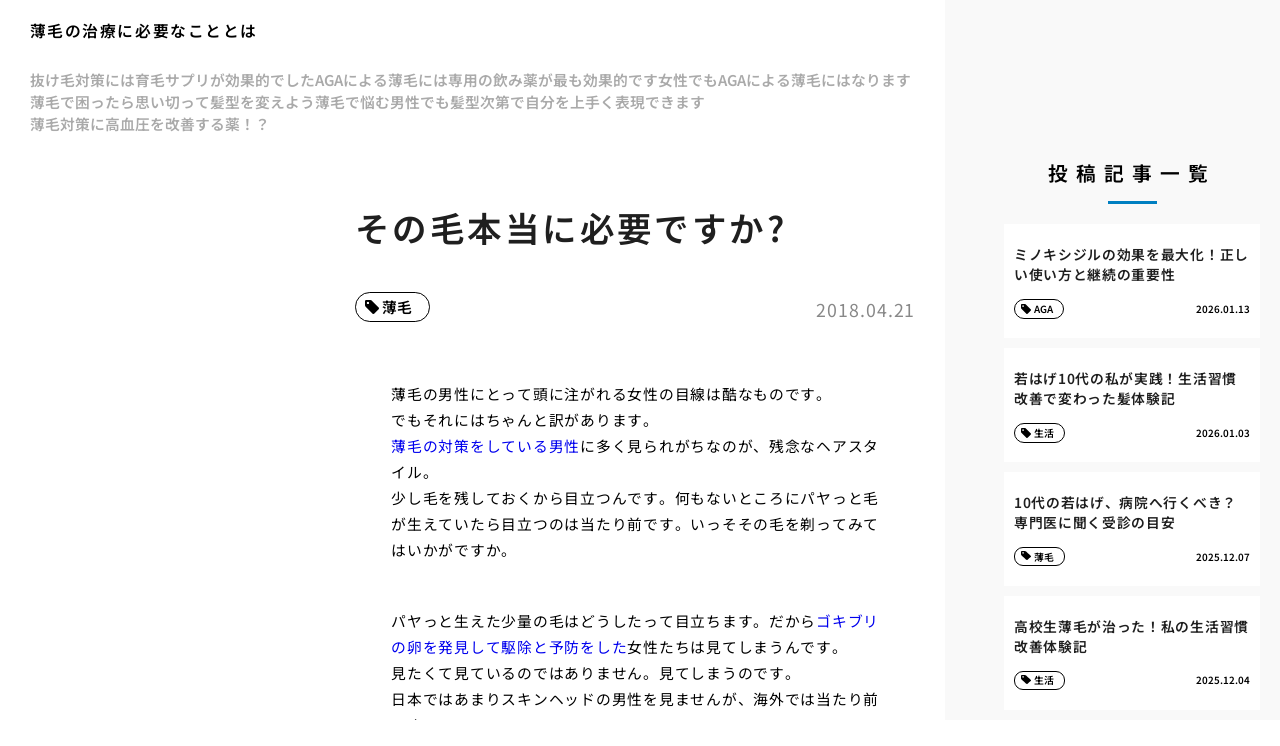

--- FILE ---
content_type: text/html; charset=UTF-8
request_url: http://hatumou.yokohama/hontonihitsuyo/
body_size: 12974
content:
<!doctype html>
<html lang="ja">
<head>
  <meta charset="utf-8">
  <meta name="viewport" content="width=device-width, initial-scale=1, viewport-fit=cover">
  <meta name="format-detection" content="telephone=no">
  <title>その毛本当に必要ですか? | 薄毛の治療に必要なこととは</title>
      <meta name="description" content="薄毛の男性にとって頭に注がれる女性の目線は酷なものです。 でもそれにはちゃんと訳があります。 薄毛の対策をしている男性に多く見られがちなのが、残念なヘアスタイル。 少し毛を残しておくから目立つんです。何もないところにパヤ...">
  <meta name='robots' content='max-image-preview:large' />
<link rel="alternate" title="oEmbed (JSON)" type="application/json+oembed" href="https://hatumou.yokohama/wp-json/oembed/1.0/embed?url=https%3A%2F%2Fhatumou.yokohama%2Fhontonihitsuyo%2F" />
<link rel="alternate" title="oEmbed (XML)" type="text/xml+oembed" href="https://hatumou.yokohama/wp-json/oembed/1.0/embed?url=https%3A%2F%2Fhatumou.yokohama%2Fhontonihitsuyo%2F&#038;format=xml" />
<style id='wp-img-auto-sizes-contain-inline-css' type='text/css'>
img:is([sizes=auto i],[sizes^="auto," i]){contain-intrinsic-size:3000px 1500px}
/*# sourceURL=wp-img-auto-sizes-contain-inline-css */
</style>
<style id='classic-theme-styles-inline-css' type='text/css'>
/*! This file is auto-generated */
.wp-block-button__link{color:#fff;background-color:#32373c;border-radius:9999px;box-shadow:none;text-decoration:none;padding:calc(.667em + 2px) calc(1.333em + 2px);font-size:1.125em}.wp-block-file__button{background:#32373c;color:#fff;text-decoration:none}
/*# sourceURL=/wp-includes/css/classic-themes.min.css */
</style>
<link rel='stylesheet' id='style-css' href='http://hatumou.yokohama/wp-content/themes/various-satellites/style.css?ver=1.0.5' type='text/css' media='all' />
<link rel='stylesheet' id='custom-css' href='http://hatumou.yokohama/wp-content/themes/various-satellites/skin/i/style.css?ver=1.0.5' type='text/css' media='all' />
<script type="text/javascript" src="http://hatumou.yokohama/wp-includes/js/jquery/jquery.min.js?ver=3.7.1" id="jquery-core-js"></script>
<script type="text/javascript" src="http://hatumou.yokohama/wp-includes/js/jquery/jquery-migrate.min.js?ver=3.4.1" id="jquery-migrate-js"></script>
<link rel="https://api.w.org/" href="https://hatumou.yokohama/wp-json/" /><link rel="alternate" title="JSON" type="application/json" href="https://hatumou.yokohama/wp-json/wp/v2/posts/207" /><link rel="canonical" href="https://hatumou.yokohama/hontonihitsuyo/" />
<script type="application/ld+json">{
    "@context": "https:\/\/schema.org",
    "@type": "Article",
    "mainEntityOfPage": {
        "@type": "WebPage",
        "@id": "https:\/\/hatumou.yokohama\/hontonihitsuyo\/"
    },
    "headline": "その毛本当に必要ですか? | 薄毛の治療に必要なこととは",
    "description": "薄毛の男性にとって頭に注がれる女性の目線は酷なものです。 でもそれにはちゃんと訳があります。 薄毛の対策をしている男性に多く見られがちなのが、残念なヘアスタイル。 少し毛を残しておくから目立つんです。何もないところにパヤ...",
    "datePublished": "2018-04-21T16:04:34+09:00",
    "dateModified": "2025-10-30T10:17:08+09:00",
    "image": "",
    "publisher": {
        "@type": "Organization",
        "name": "薄毛の治療に必要なこととは",
        "url": "https:\/\/hatumou.yokohama"
    },
    "author": {
        "@type": "Person",
        "name": "yoshi"
    }
}</script><style id='global-styles-inline-css' type='text/css'>
:root{--wp--preset--aspect-ratio--square: 1;--wp--preset--aspect-ratio--4-3: 4/3;--wp--preset--aspect-ratio--3-4: 3/4;--wp--preset--aspect-ratio--3-2: 3/2;--wp--preset--aspect-ratio--2-3: 2/3;--wp--preset--aspect-ratio--16-9: 16/9;--wp--preset--aspect-ratio--9-16: 9/16;--wp--preset--color--black: #000000;--wp--preset--color--cyan-bluish-gray: #abb8c3;--wp--preset--color--white: #ffffff;--wp--preset--color--pale-pink: #f78da7;--wp--preset--color--vivid-red: #cf2e2e;--wp--preset--color--luminous-vivid-orange: #ff6900;--wp--preset--color--luminous-vivid-amber: #fcb900;--wp--preset--color--light-green-cyan: #7bdcb5;--wp--preset--color--vivid-green-cyan: #00d084;--wp--preset--color--pale-cyan-blue: #8ed1fc;--wp--preset--color--vivid-cyan-blue: #0693e3;--wp--preset--color--vivid-purple: #9b51e0;--wp--preset--gradient--vivid-cyan-blue-to-vivid-purple: linear-gradient(135deg,rgb(6,147,227) 0%,rgb(155,81,224) 100%);--wp--preset--gradient--light-green-cyan-to-vivid-green-cyan: linear-gradient(135deg,rgb(122,220,180) 0%,rgb(0,208,130) 100%);--wp--preset--gradient--luminous-vivid-amber-to-luminous-vivid-orange: linear-gradient(135deg,rgb(252,185,0) 0%,rgb(255,105,0) 100%);--wp--preset--gradient--luminous-vivid-orange-to-vivid-red: linear-gradient(135deg,rgb(255,105,0) 0%,rgb(207,46,46) 100%);--wp--preset--gradient--very-light-gray-to-cyan-bluish-gray: linear-gradient(135deg,rgb(238,238,238) 0%,rgb(169,184,195) 100%);--wp--preset--gradient--cool-to-warm-spectrum: linear-gradient(135deg,rgb(74,234,220) 0%,rgb(151,120,209) 20%,rgb(207,42,186) 40%,rgb(238,44,130) 60%,rgb(251,105,98) 80%,rgb(254,248,76) 100%);--wp--preset--gradient--blush-light-purple: linear-gradient(135deg,rgb(255,206,236) 0%,rgb(152,150,240) 100%);--wp--preset--gradient--blush-bordeaux: linear-gradient(135deg,rgb(254,205,165) 0%,rgb(254,45,45) 50%,rgb(107,0,62) 100%);--wp--preset--gradient--luminous-dusk: linear-gradient(135deg,rgb(255,203,112) 0%,rgb(199,81,192) 50%,rgb(65,88,208) 100%);--wp--preset--gradient--pale-ocean: linear-gradient(135deg,rgb(255,245,203) 0%,rgb(182,227,212) 50%,rgb(51,167,181) 100%);--wp--preset--gradient--electric-grass: linear-gradient(135deg,rgb(202,248,128) 0%,rgb(113,206,126) 100%);--wp--preset--gradient--midnight: linear-gradient(135deg,rgb(2,3,129) 0%,rgb(40,116,252) 100%);--wp--preset--font-size--small: 13px;--wp--preset--font-size--medium: 20px;--wp--preset--font-size--large: 36px;--wp--preset--font-size--x-large: 42px;--wp--preset--spacing--20: 0.44rem;--wp--preset--spacing--30: 0.67rem;--wp--preset--spacing--40: 1rem;--wp--preset--spacing--50: 1.5rem;--wp--preset--spacing--60: 2.25rem;--wp--preset--spacing--70: 3.38rem;--wp--preset--spacing--80: 5.06rem;--wp--preset--shadow--natural: 6px 6px 9px rgba(0, 0, 0, 0.2);--wp--preset--shadow--deep: 12px 12px 50px rgba(0, 0, 0, 0.4);--wp--preset--shadow--sharp: 6px 6px 0px rgba(0, 0, 0, 0.2);--wp--preset--shadow--outlined: 6px 6px 0px -3px rgb(255, 255, 255), 6px 6px rgb(0, 0, 0);--wp--preset--shadow--crisp: 6px 6px 0px rgb(0, 0, 0);}:where(.is-layout-flex){gap: 0.5em;}:where(.is-layout-grid){gap: 0.5em;}body .is-layout-flex{display: flex;}.is-layout-flex{flex-wrap: wrap;align-items: center;}.is-layout-flex > :is(*, div){margin: 0;}body .is-layout-grid{display: grid;}.is-layout-grid > :is(*, div){margin: 0;}:where(.wp-block-columns.is-layout-flex){gap: 2em;}:where(.wp-block-columns.is-layout-grid){gap: 2em;}:where(.wp-block-post-template.is-layout-flex){gap: 1.25em;}:where(.wp-block-post-template.is-layout-grid){gap: 1.25em;}.has-black-color{color: var(--wp--preset--color--black) !important;}.has-cyan-bluish-gray-color{color: var(--wp--preset--color--cyan-bluish-gray) !important;}.has-white-color{color: var(--wp--preset--color--white) !important;}.has-pale-pink-color{color: var(--wp--preset--color--pale-pink) !important;}.has-vivid-red-color{color: var(--wp--preset--color--vivid-red) !important;}.has-luminous-vivid-orange-color{color: var(--wp--preset--color--luminous-vivid-orange) !important;}.has-luminous-vivid-amber-color{color: var(--wp--preset--color--luminous-vivid-amber) !important;}.has-light-green-cyan-color{color: var(--wp--preset--color--light-green-cyan) !important;}.has-vivid-green-cyan-color{color: var(--wp--preset--color--vivid-green-cyan) !important;}.has-pale-cyan-blue-color{color: var(--wp--preset--color--pale-cyan-blue) !important;}.has-vivid-cyan-blue-color{color: var(--wp--preset--color--vivid-cyan-blue) !important;}.has-vivid-purple-color{color: var(--wp--preset--color--vivid-purple) !important;}.has-black-background-color{background-color: var(--wp--preset--color--black) !important;}.has-cyan-bluish-gray-background-color{background-color: var(--wp--preset--color--cyan-bluish-gray) !important;}.has-white-background-color{background-color: var(--wp--preset--color--white) !important;}.has-pale-pink-background-color{background-color: var(--wp--preset--color--pale-pink) !important;}.has-vivid-red-background-color{background-color: var(--wp--preset--color--vivid-red) !important;}.has-luminous-vivid-orange-background-color{background-color: var(--wp--preset--color--luminous-vivid-orange) !important;}.has-luminous-vivid-amber-background-color{background-color: var(--wp--preset--color--luminous-vivid-amber) !important;}.has-light-green-cyan-background-color{background-color: var(--wp--preset--color--light-green-cyan) !important;}.has-vivid-green-cyan-background-color{background-color: var(--wp--preset--color--vivid-green-cyan) !important;}.has-pale-cyan-blue-background-color{background-color: var(--wp--preset--color--pale-cyan-blue) !important;}.has-vivid-cyan-blue-background-color{background-color: var(--wp--preset--color--vivid-cyan-blue) !important;}.has-vivid-purple-background-color{background-color: var(--wp--preset--color--vivid-purple) !important;}.has-black-border-color{border-color: var(--wp--preset--color--black) !important;}.has-cyan-bluish-gray-border-color{border-color: var(--wp--preset--color--cyan-bluish-gray) !important;}.has-white-border-color{border-color: var(--wp--preset--color--white) !important;}.has-pale-pink-border-color{border-color: var(--wp--preset--color--pale-pink) !important;}.has-vivid-red-border-color{border-color: var(--wp--preset--color--vivid-red) !important;}.has-luminous-vivid-orange-border-color{border-color: var(--wp--preset--color--luminous-vivid-orange) !important;}.has-luminous-vivid-amber-border-color{border-color: var(--wp--preset--color--luminous-vivid-amber) !important;}.has-light-green-cyan-border-color{border-color: var(--wp--preset--color--light-green-cyan) !important;}.has-vivid-green-cyan-border-color{border-color: var(--wp--preset--color--vivid-green-cyan) !important;}.has-pale-cyan-blue-border-color{border-color: var(--wp--preset--color--pale-cyan-blue) !important;}.has-vivid-cyan-blue-border-color{border-color: var(--wp--preset--color--vivid-cyan-blue) !important;}.has-vivid-purple-border-color{border-color: var(--wp--preset--color--vivid-purple) !important;}.has-vivid-cyan-blue-to-vivid-purple-gradient-background{background: var(--wp--preset--gradient--vivid-cyan-blue-to-vivid-purple) !important;}.has-light-green-cyan-to-vivid-green-cyan-gradient-background{background: var(--wp--preset--gradient--light-green-cyan-to-vivid-green-cyan) !important;}.has-luminous-vivid-amber-to-luminous-vivid-orange-gradient-background{background: var(--wp--preset--gradient--luminous-vivid-amber-to-luminous-vivid-orange) !important;}.has-luminous-vivid-orange-to-vivid-red-gradient-background{background: var(--wp--preset--gradient--luminous-vivid-orange-to-vivid-red) !important;}.has-very-light-gray-to-cyan-bluish-gray-gradient-background{background: var(--wp--preset--gradient--very-light-gray-to-cyan-bluish-gray) !important;}.has-cool-to-warm-spectrum-gradient-background{background: var(--wp--preset--gradient--cool-to-warm-spectrum) !important;}.has-blush-light-purple-gradient-background{background: var(--wp--preset--gradient--blush-light-purple) !important;}.has-blush-bordeaux-gradient-background{background: var(--wp--preset--gradient--blush-bordeaux) !important;}.has-luminous-dusk-gradient-background{background: var(--wp--preset--gradient--luminous-dusk) !important;}.has-pale-ocean-gradient-background{background: var(--wp--preset--gradient--pale-ocean) !important;}.has-electric-grass-gradient-background{background: var(--wp--preset--gradient--electric-grass) !important;}.has-midnight-gradient-background{background: var(--wp--preset--gradient--midnight) !important;}.has-small-font-size{font-size: var(--wp--preset--font-size--small) !important;}.has-medium-font-size{font-size: var(--wp--preset--font-size--medium) !important;}.has-large-font-size{font-size: var(--wp--preset--font-size--large) !important;}.has-x-large-font-size{font-size: var(--wp--preset--font-size--x-large) !important;}
/*# sourceURL=global-styles-inline-css */
</style>
</head>
<body>
<div class="wrapper">
<div class="block1">
  <header class="header">
    <h1 class="header-h1">薄毛の治療に必要なこととは</h1>      <button type="button" class="header-button" id="headerBtn"></button>
              <div class="header-menu" id="headerMenu">
          <button type="button" id="headerClose"></button>
          <nav class="menu-menu-1-container"><ul><li id="menu-item-452" class="menu-item menu-item-type-post_type menu-item-object-page menu-item-home menu-item-452"><a href="https://hatumou.yokohama/">抜け毛対策には育毛サプリが効果的でした</a></li>
<li id="menu-item-453" class="menu-item menu-item-type-post_type menu-item-object-page menu-item-453"><a href="https://hatumou.yokohama/k-nomigusuri/">AGAによる薄毛には専用の飲み薬が最も効果的です</a></li>
<li id="menu-item-454" class="menu-item menu-item-type-post_type menu-item-object-page menu-item-454"><a href="https://hatumou.yokohama/k-josei/">女性でもAGAによる薄毛にはなります</a></li>
<li id="menu-item-455" class="menu-item menu-item-type-post_type menu-item-object-page menu-item-455"><a href="https://hatumou.yokohama/k-kamigata/">薄毛で困ったら思い切って髪型を変えよう</a></li>
<li id="menu-item-456" class="menu-item menu-item-type-post_type menu-item-object-page menu-item-456"><a href="https://hatumou.yokohama/k-usuge-2/">薄毛で悩む男性でも髪型次第で自分を上手く表現できます</a></li>
<li id="menu-item-457" class="menu-item menu-item-type-post_type menu-item-object-page menu-item-457"><a href="https://hatumou.yokohama/k-usuge-3/">薄毛対策に高血圧を改善する薬！？</a></li>
</ul></nav>        </div>
        </header>
  </div>

<div class="block2">
    <main class="main">
    <article class="post">
  
    <div class="post-title">その毛本当に必要ですか?</div>

          <div class="post-meta">
        <time class="post-time">2018.04.21</time>
                  <ul class="post-category">
                          <li><a href="https://hatumou.yokohama/category/thinning-hair/">薄毛</a></li>
                      </ul>
              </div>
    
    <div class="post-content">
      <p>薄毛の男性にとって頭に注がれる女性の目線は酷なものです。<br />
でもそれにはちゃんと訳があります。<br />
<a href="http://www.kato-aga-clinic.com/2015/" rel="noopener" target="_blank">薄毛の対策をしている男性</a>に多く見られがちなのが、残念なヘアスタイル。<br />
少し毛を残しておくから目立つんです。何もないところにパヤっと毛が生えていたら目立つのは当たり前です。いっそその毛を剃ってみてはいかがですか。</p>
<p>&nbsp;</p>
<p>パヤっと生えた少量の毛はどうしたって目立ちます。だから<a href="https://kujo-maru.com/cockroach/10-places-find/" target="_blank" rel="noopener"><span data-sheets-root="1">ゴキブリの卵を発見して駆除と予防をした</span></a>女性たちは見てしまうんです。<br />
見たくて見ているのではありません。見てしまうのです。<br />
日本ではあまりスキンヘッドの男性を見ませんが、海外では当たり前です。<br />
フランスではハゲ(スキンヘッド)男性が人気なのは有名ですよね。私もそれには同感です。</p>
<p>&nbsp;</p>
<p>むしろスキンヘッドの男性からは男らしいワイルドさを感じます。私の周りの女子達でも結構スキンヘッドって人気だったりします。ひげが生えた人ならなおさらかっこいいですね。<br />
高いお金を払って育毛するのも、効果の得られない育毛シャンプーを使うのも今日で終わりにしてみませんか。悩みの種の産毛、手放してみませんか。</p>
    </div>
  </article>  </main>

      <aside class="sidebar">
          </aside>
  </div>  <div class="side2">
      <div class="recents">
    <h3 class="recents-title sidebar-title">投稿記事一覧</h3>
    <div class="recents-item" id="recents">
              <a href="https://hatumou.yokohama/uuw7f/">
          <h4 class="recents-item-title">ミノキシジルの効果を最大化！正しい使い方と継続の重要性</h4>
          <div class="recents-item-meta">
            <time>2026.01.13</time>
                          <small>AGA</small>
                      </div>
        </a>
              <a href="https://hatumou.yokohama/u5nja/">
          <h4 class="recents-item-title">若はげ10代の私が実践！生活習慣改善で変わった髪体験記</h4>
          <div class="recents-item-meta">
            <time>2026.01.03</time>
                          <small>生活</small>
                      </div>
        </a>
              <a href="https://hatumou.yokohama/o0hhm/">
          <h4 class="recents-item-title">10代の若はげ、病院へ行くべき？専門医に聞く受診の目安</h4>
          <div class="recents-item-meta">
            <time>2025.12.07</time>
                          <small>薄毛</small>
                      </div>
        </a>
              <a href="https://hatumou.yokohama/vv2c5/">
          <h4 class="recents-item-title">高校生薄毛が治った！私の生活習慣改善体験記</h4>
          <div class="recents-item-meta">
            <time>2025.12.04</time>
                          <small>生活</small>
                      </div>
        </a>
              <a href="https://hatumou.yokohama/jmky0/">
          <h4 class="recents-item-title">10代の若はげ、その原因と早期対策の重要性</h4>
          <div class="recents-item-meta">
            <time>2025.11.24</time>
                          <small>薄毛</small>
                      </div>
        </a>
              <a href="https://hatumou.yokohama/445ek/">
          <h4 class="recents-item-title">高校生の薄毛、治ったと実感！親がすべきサポートと声かけ</h4>
          <div class="recents-item-meta">
            <time>2025.11.24</time>
                          <small>薄毛</small>
                      </div>
        </a>
              <a href="https://hatumou.yokohama/nf0po/">
          <h4 class="recents-item-title">10代の若はげ、親が知っておくべきこと</h4>
          <div class="recents-item-meta">
            <time>2025.11.23</time>
                          <small>知識</small>
                      </div>
        </a>
              <a href="https://hatumou.yokohama/mp5ap/">
          <h4 class="recents-item-title">高校生薄毛が治った！専門医が語る治療の可能性</h4>
          <div class="recents-item-meta">
            <time>2025.11.18</time>
                          <small>薄毛</small>
                      </div>
        </a>
              <a href="https://hatumou.yokohama/enthh2/">
          <h4 class="recents-item-title">高校生薄毛は治る！原因解明から効果的な対策まで徹底解説</h4>
          <div class="recents-item-meta">
            <time>2025.11.08</time>
                          <small>薄毛</small>
                      </div>
        </a>
              <a href="https://hatumou.yokohama/rsq8d/">
          <h4 class="recents-item-title">AGA治療、いつから始めるべき？皮膚科での早期相談の重要性</h4>
          <div class="recents-item-meta">
            <time>2025.10.27</time>
                          <small>AGA</small>
                      </div>
        </a>
              <a href="https://hatumou.yokohama/vzzi7/">
          <h4 class="recents-item-title">抜け毛が増えたら疑うべき病気</h4>
          <div class="recents-item-meta">
            <time>2025.10.20</time>
                          <small>抜け毛</small>
                      </div>
        </a>
              <a href="https://hatumou.yokohama/qusm5/">
          <h4 class="recents-item-title">薄毛治療の口コミから見えた真実</h4>
          <div class="recents-item-meta">
            <time>2025.10.14</time>
                          <small>薄毛</small>
                      </div>
        </a>
              <a href="https://hatumou.yokohama/au9lw/">
          <h4 class="recents-item-title">抜け毛から学ぶ体の危険信号</h4>
          <div class="recents-item-meta">
            <time>2025.10.09</time>
                          <small>抜け毛</small>
                      </div>
        </a>
              <a href="https://hatumou.yokohama/az1ii/">
          <h4 class="recents-item-title">抜け毛と病気の意外な関係性</h4>
          <div class="recents-item-meta">
            <time>2025.10.09</time>
                          <small>知識</small>
                      </div>
        </a>
              <a href="https://hatumou.yokohama/d6jzx/">
          <h4 class="recents-item-title">抜け毛の裏に潜む意外な病気</h4>
          <div class="recents-item-meta">
            <time>2025.10.03</time>
                          <small>抜け毛</small>
                      </div>
        </a>
              <a href="https://hatumou.yokohama/770i8/">
          <h4 class="recents-item-title">皮膚科でAGA治療に挑んだ私の体験</h4>
          <div class="recents-item-meta">
            <time>2025.09.25</time>
                          <small>AGA</small>
                      </div>
        </a>
              <a href="https://hatumou.yokohama/e4the/">
          <h4 class="recents-item-title">オンライン皮膚科でのAGA治療実情</h4>
          <div class="recents-item-meta">
            <time>2025.09.24</time>
                          <small>AGA</small>
                      </div>
        </a>
              <a href="https://hatumou.yokohama/n9tmt/">
          <h4 class="recents-item-title">抜け毛が示す体の異変</h4>
          <div class="recents-item-meta">
            <time>2025.09.23</time>
                          <small>抜け毛</small>
                      </div>
        </a>
              <a href="https://hatumou.yokohama/67hff34/">
          <h4 class="recents-item-title">顎関節症の悩み何科へ行くべきか私の体験談</h4>
          <div class="recents-item-meta">
            <time>2025.09.21</time>
                          <small>未分類</small>
                      </div>
        </a>
              <a href="https://hatumou.yokohama/gmkmv8/">
          <h4 class="recents-item-title">薄毛のサインと病気の関連性</h4>
          <div class="recents-item-meta">
            <time>2025.09.13</time>
                          <small>薄毛</small>
                      </div>
        </a>
              <a href="https://hatumou.yokohama/58yjq/">
          <h4 class="recents-item-title">薄毛治療のリアルな声を知る</h4>
          <div class="recents-item-meta">
            <time>2025.09.02</time>
                          <small>薄毛</small>
                      </div>
        </a>
              <a href="https://hatumou.yokohama/s80cr/">
          <h4 class="recents-item-title">抜け毛と病気の真実</h4>
          <div class="recents-item-meta">
            <time>2025.08.28</time>
                          <small>知識</small>
                      </div>
        </a>
              <a href="https://hatumou.yokohama/ub5s4/">
          <h4 class="recents-item-title">抜け毛が訴える病気のサインを読み解く</h4>
          <div class="recents-item-meta">
            <time>2025.08.17</time>
                          <small>知識</small>
                      </div>
        </a>
              <a href="https://hatumou.yokohama/wdn-gvy/">
          <h4 class="recents-item-title">AGAの初期症状、抜け方のサインを見逃さない</h4>
          <div class="recents-item-meta">
            <time>2025.04.20</time>
                          <small>AGA</small>
                      </div>
        </a>
              <a href="https://hatumou.yokohama/bbhxyb/">
          <h4 class="recents-item-title">こめかみ薄毛の主な原因、AGAとそれ以外の可能性</h4>
          <div class="recents-item-meta">
            <time>2025.04.10</time>
                          <small>抜け毛</small>
                      </div>
        </a>
              <a href="https://hatumou.yokohama/olojyq/">
          <h4 class="recents-item-title">AGAとは何か？その基本的な知識を解説</h4>
          <div class="recents-item-meta">
            <time>2025.01.26</time>
                          <small>かつら</small>
                      </div>
        </a>
              <a href="https://hatumou.yokohama/ve-eenq/">
          <h4 class="recents-item-title">女性の薄毛と遺伝の関係は本当にあるの？</h4>
          <div class="recents-item-meta">
            <time>2025.01.12</time>
                          <small>AGA</small>
                      </div>
        </a>
              <a href="https://hatumou.yokohama/cmrydni/">
          <h4 class="recents-item-title">薄毛が気になるなら坊主？メリットとデメリット</h4>
          <div class="recents-item-meta">
            <time>2024.12.17</time>
                          <small>かつら</small>
                      </div>
        </a>
              <a href="https://hatumou.yokohama/vbsx-bn/">
          <h4 class="recents-item-title">１０代のハゲ、考えられる原因とAGAの可能性</h4>
          <div class="recents-item-meta">
            <time>2024.12.09</time>
                          <small>かつら</small>
                      </div>
        </a>
              <a href="https://hatumou.yokohama/aoqabk/">
          <h4 class="recents-item-title">ノコギリヤシは女性の薄毛にも効果がある？</h4>
          <div class="recents-item-meta">
            <time>2024.12.08</time>
                          <small>AGA</small>
                      </div>
        </a>
              <a href="https://hatumou.yokohama/oedgdg/">
          <h4 class="recents-item-title">頭頂部の薄毛、隠すよりも活かすかっこいい髪型とは</h4>
          <div class="recents-item-meta">
            <time>2024.11.20</time>
                          <small>抜け毛</small>
                      </div>
        </a>
              <a href="https://hatumou.yokohama/xnbq-ow/">
          <h4 class="recents-item-title">女性薄毛治療薬の費用、保険適用と自由診療</h4>
          <div class="recents-item-meta">
            <time>2024.11.15</time>
                          <small>AGA</small>
                      </div>
        </a>
              <a href="https://hatumou.yokohama/vi-odbf/">
          <h4 class="recents-item-title">肌のハリとツヤに関わる代表的な成長因子</h4>
          <div class="recents-item-meta">
            <time>2024.11.08</time>
                          <small>抜け毛</small>
                      </div>
        </a>
              <a href="https://hatumou.yokohama/lhlfgsn/">
          <h4 class="recents-item-title">アルコールとAGA治療薬、併用しても大丈夫？</h4>
          <div class="recents-item-meta">
            <time>2024.08.28</time>
                          <small>抜け毛</small>
                      </div>
        </a>
              <a href="https://hatumou.yokohama/ueytg-f/">
          <h4 class="recents-item-title">気にしすぎていた私、薄毛ストレスから解放された体験</h4>
          <div class="recents-item-meta">
            <time>2024.08.17</time>
                          <small>AGA</small>
                      </div>
        </a>
              <a href="https://hatumou.yokohama/se-bvvp/">
          <h4 class="recents-item-title">１０代でハゲる？若年性脱毛症の原因とは</h4>
          <div class="recents-item-meta">
            <time>2024.05.31</time>
                          <small>円形脱毛症</small>
                      </div>
        </a>
              <a href="https://hatumou.yokohama/kkh-uoy/">
          <h4 class="recents-item-title">Ｍ字はげにツーブロックは似合う？選び方のコツ</h4>
          <div class="recents-item-meta">
            <time>2024.05.20</time>
                          <small>AGA</small>
                      </div>
        </a>
              <a href="https://hatumou.yokohama/e-ucnla/">
          <h4 class="recents-item-title">AGAは女性にも起こる？FAGAとの関連性</h4>
          <div class="recents-item-meta">
            <time>2024.05.09</time>
                          <small>円形脱毛症</small>
                      </div>
        </a>
              <a href="https://hatumou.yokohama/vknk-nd/">
          <h4 class="recents-item-title">ツーブロックでＭ字はげを隠すスタイリングのコツ</h4>
          <div class="recents-item-meta">
            <time>2024.05.03</time>
                          <small>円形脱毛症</small>
                      </div>
        </a>
              <a href="https://hatumou.yokohama/c-nbkou/">
          <h4 class="recents-item-title">髪の悩みと成長因子、薄毛治療への応用</h4>
          <div class="recents-item-meta">
            <time>2024.04.13</time>
                          <small>薄毛</small>
                      </div>
        </a>
              <a href="https://hatumou.yokohama/lnwk-rz/">
          <h4 class="recents-item-title">美容クリニックでの成長因子導入、その方法と期待</h4>
          <div class="recents-item-meta">
            <time>2024.03.11</time>
                          <small>抜け毛</small>
                      </div>
        </a>
              <a href="https://hatumou.yokohama/wajxan/">
          <h4 class="recents-item-title">AGAクリニックの費用、安いだけで選んで大丈夫？</h4>
          <div class="recents-item-meta">
            <time>2024.02.08</time>
                          <small>薄毛</small>
                      </div>
        </a>
              <a href="https://hatumou.yokohama/fnzex-h/">
          <h4 class="recents-item-title">再生医療の鍵を握る？成長因子の驚くべき可能性</h4>
          <div class="recents-item-meta">
            <time>2023.10.03</time>
                          <small>円形脱毛症</small>
                      </div>
        </a>
              <a href="https://hatumou.yokohama/ekxnj-i/">
          <h4 class="recents-item-title">成長因子は安全？知っておきたいリスクと副作用</h4>
          <div class="recents-item-meta">
            <time>2023.09.22</time>
                          <small>AGA</small>
                      </div>
        </a>
              <a href="https://hatumou.yokohama/qvdzbnx/">
          <h4 class="recents-item-title">AGA飲み薬は女性も飲める？禁忌と注意点</h4>
          <div class="recents-item-meta">
            <time>2023.09.05</time>
                          <small>薄毛</small>
                      </div>
        </a>
              <a href="https://hatumou.yokohama/h-vttvz/">
          <h4 class="recents-item-title">「酒は百薬の長」は髪にも？適量なら薄毛予防になるのか</h4>
          <div class="recents-item-meta">
            <time>2023.09.04</time>
                          <small>AGA</small>
                      </div>
        </a>
              <a href="https://hatumou.yokohama/f-hfiqy/">
          <h4 class="recents-item-title">１０代の薄毛治療、どんな方法がある？</h4>
          <div class="recents-item-meta">
            <time>2023.08.10</time>
                          <small>AGA</small>
                      </div>
        </a>
              <a href="https://hatumou.yokohama/zmo-ysz/">
          <h4 class="recents-item-title">薄毛の悩み、一人で抱え込まず専門家に相談する勇気</h4>
          <div class="recents-item-meta">
            <time>2023.07.31</time>
                          <small>円形脱毛症</small>
                      </div>
        </a>
              <a href="https://hatumou.yokohama/lo-wpyz/">
          <h4 class="recents-item-title">AGA治療の効果とは？期待できる変化と期間</h4>
          <div class="recents-item-meta">
            <time>2023.07.04</time>
                          <small>かつら</small>
                      </div>
        </a>
              <a href="https://hatumou.yokohama/nwc-wjo/">
          <h4 class="recents-item-title">初期脱毛がない場合、AGA治療の効果は期待できない？</h4>
          <div class="recents-item-meta">
            <time>2023.06.25</time>
                          <small>かつら</small>
                      </div>
        </a>
              <a href="https://hatumou.yokohama/j-woylj/">
          <h4 class="recents-item-title">プロペシアの副作用、効果とのバランスを考える</h4>
          <div class="recents-item-meta">
            <time>2023.04.05</time>
                          <small>AGA</small>
                      </div>
        </a>
              <a href="https://hatumou.yokohama/uvlr-an/">
          <h4 class="recents-item-title">成長因子配合化粧品、その実力と選び方のポイント</h4>
          <div class="recents-item-meta">
            <time>2023.04.01</time>
                          <small>AGA</small>
                      </div>
        </a>
              <a href="https://hatumou.yokohama/z-loxyx/">
          <h4 class="recents-item-title">AGA飲み薬の費用相場とジェネリック医薬品</h4>
          <div class="recents-item-meta">
            <time>2023.03.25</time>
                          <small>AGA</small>
                      </div>
        </a>
              <a href="https://hatumou.yokohama/jd-dqpu/">
          <h4 class="recents-item-title">AGAの主な原因、遺伝と男性ホルモンの関係</h4>
          <div class="recents-item-meta">
            <time>2023.03.15</time>
                          <small>AGA</small>
                      </div>
        </a>
              <a href="https://hatumou.yokohama/wd-fqfq/">
          <h4 class="recents-item-title">AGA飲み薬の種類と効果、代表的な成分を解説</h4>
          <div class="recents-item-meta">
            <time>2023.03.06</time>
                          <small>円形脱毛症</small>
                      </div>
        </a>
              <a href="https://hatumou.yokohama/hppxumq/">
          <h4 class="recents-item-title">AGAと間違いやすい頭皮トラブル、脂漏性皮膚炎とは</h4>
          <div class="recents-item-meta">
            <time>2023.01.29</time>
                          <small>かつら</small>
                      </div>
        </a>
              <a href="https://hatumou.yokohama/wd-toem/">
          <h4 class="recents-item-title">５０代男性が避けるべき老けて見える髪型</h4>
          <div class="recents-item-meta">
            <time>2023.01.12</time>
                          <small>AGA</small>
                      </div>
        </a>
              <a href="https://hatumou.yokohama/dgwsbv/">
          <h4 class="recents-item-title">飲酒は薄毛を進行させる？アルコールと髪の関係</h4>
          <div class="recents-item-meta">
            <time>2022.12.28</time>
                          <small>AGA</small>
                      </div>
        </a>
              <a href="https://hatumou.yokohama/n-vkulr/">
          <h4 class="recents-item-title">AGA治療薬の効果を比較！フィナステリド・デュタステリド・ミノキシジル</h4>
          <div class="recents-item-meta">
            <time>2022.11.23</time>
                          <small>AGA</small>
                      </div>
        </a>
              <a href="https://hatumou.yokohama/j-qhphm/">
          <h4 class="recents-item-title">薄毛対策でノコギリヤシサプリ活用時の注意点</h4>
          <div class="recents-item-meta">
            <time>2022.11.10</time>
                          <small>抜け毛</small>
                      </div>
        </a>
              <a href="https://hatumou.yokohama/jckaowt/">
          <h4 class="recents-item-title">AGAと頭皮環境の密接な関係</h4>
          <div class="recents-item-meta">
            <time>2022.09.17</time>
                          <small>AGA</small>
                      </div>
        </a>
              <a href="https://hatumou.yokohama/w-yqvhf/">
          <h4 class="recents-item-title">薄毛の悩み、一人で抱え込まず専門家へ相談を</h4>
          <div class="recents-item-meta">
            <time>2022.05.30</time>
                          <small>抜け毛</small>
                      </div>
        </a>
              <a href="https://hatumou.yokohama/gsaxgnj/">
          <h4 class="recents-item-title">「高校生で薄毛が治った」体験談、その背景にあるもの</h4>
          <div class="recents-item-meta">
            <time>2022.05.23</time>
                          <small>薄毛</small>
                      </div>
        </a>
              <a href="https://hatumou.yokohama/ngkpzu/">
          <h4 class="recents-item-title">薄毛で坊主にした後の頭皮ケアと注意点</h4>
          <div class="recents-item-meta">
            <time>2022.04.26</time>
                          <small>かつら</small>
                      </div>
        </a>
              <a href="https://hatumou.yokohama/wrm-jch/">
          <h4 class="recents-item-title">てっぺんはげが気になる男性におすすめの髪型とは</h4>
          <div class="recents-item-meta">
            <time>2022.04.10</time>
                          <small>抜け毛</small>
                      </div>
        </a>
              <a href="https://hatumou.yokohama/oq-itkd/">
          <h4 class="recents-item-title">薄毛対策サプリの選び方、効果的な成分とは</h4>
          <div class="recents-item-meta">
            <time>2022.04.10</time>
                          <small>抜け毛</small>
                      </div>
        </a>
              <a href="https://hatumou.yokohama/ayp-pfg/">
          <h4 class="recents-item-title">女性の頭頂部はげ、医療機関での治療法とは？</h4>
          <div class="recents-item-meta">
            <time>2022.04.03</time>
                          <small>AGA</small>
                      </div>
        </a>
              <a href="https://hatumou.yokohama/oxdvyyp/">
          <h4 class="recents-item-title">高校生の薄毛、皮膚科で治った事例はある？</h4>
          <div class="recents-item-meta">
            <time>2022.03.25</time>
                          <small>かつら</small>
                      </div>
        </a>
              <a href="https://hatumou.yokohama/n-woihg/">
          <h4 class="recents-item-title">薄毛対策サプリ、男性向けと女性向けの違いとは？</h4>
          <div class="recents-item-meta">
            <time>2022.03.05</time>
                          <small>抜け毛</small>
                      </div>
        </a>
              <a href="https://hatumou.yokohama/xcyh-zl/">
          <h4 class="recents-item-title">初期脱毛の期間はいつまで？ピークと終わり</h4>
          <div class="recents-item-meta">
            <time>2022.02.23</time>
                          <small>AGA</small>
                      </div>
        </a>
              <a href="https://hatumou.yokohama/dlemia/">
          <h4 class="recents-item-title">ツーブロックでＭ字はげが悪化するって本当？</h4>
          <div class="recents-item-meta">
            <time>2022.02.15</time>
                          <small>AGA</small>
                      </div>
        </a>
              <a href="https://hatumou.yokohama/k-wlrjs/">
          <h4 class="recents-item-title">AGAと診断されたら？治療法の選択肢と効果</h4>
          <div class="recents-item-meta">
            <time>2022.02.13</time>
                          <small>かつら</small>
                      </div>
        </a>
              <a href="https://hatumou.yokohama/zlahn-o/">
          <h4 class="recents-item-title">１０代のハゲは治る？諦めないための心構え</h4>
          <div class="recents-item-meta">
            <time>2022.02.10</time>
                          <small>かつら</small>
                      </div>
        </a>
              <a href="https://hatumou.yokohama/jxxtq-k/">
          <h4 class="recents-item-title">５０代メンズは要注意！野暮ったく見える髪の長さ</h4>
          <div class="recents-item-meta">
            <time>2022.02.09</time>
                          <small>AGA</small>
                      </div>
        </a>
              <a href="https://hatumou.yokohama/pcagox/">
          <h4 class="recents-item-title">頭頂部はげカバーのためのスタイリング術とコツ</h4>
          <div class="recents-item-meta">
            <time>2022.01.11</time>
                          <small>抜け毛</small>
                      </div>
        </a>
              <a href="https://hatumou.yokohama/npus-zf/">
          <h4 class="recents-item-title">ミノキシジルとフィナステリド、初期脱毛の違いはある？</h4>
          <div class="recents-item-meta">
            <time>2022.01.02</time>
                          <small>AGA</small>
                      </div>
        </a>
              <a href="https://hatumou.yokohama/ywhol-p/">
          <h4 class="recents-item-title">体験談、私が薄毛で坊主にして変わったこと</h4>
          <div class="recents-item-meta">
            <time>2021.12.19</time>
                          <small>かつら</small>
                      </div>
        </a>
              <a href="https://hatumou.yokohama/ro-epuk/">
          <h4 class="recents-item-title">遺伝だけじゃない！女性の薄毛を引き起こす多様な原因</h4>
          <div class="recents-item-meta">
            <time>2021.12.12</time>
                          <small>円形脱毛症</small>
                      </div>
        </a>
              <a href="https://hatumou.yokohama/o-baso/">
          <h4 class="recents-item-title">AGA飲み薬、いつから効果が出る？期間と経過</h4>
          <div class="recents-item-meta">
            <time>2021.10.31</time>
                          <small>薄毛</small>
                      </div>
        </a>
              <a href="https://hatumou.yokohama/d-xw-d/">
          <h4 class="recents-item-title">飲酒習慣と薄毛の進行度、気になる関連性</h4>
          <div class="recents-item-meta">
            <time>2021.10.29</time>
                          <small>薄毛</small>
                      </div>
        </a>
              <a href="https://hatumou.yokohama/akq-gss/">
          <h4 class="recents-item-title">初期脱毛はAGA治療効果のサイン？</h4>
          <div class="recents-item-meta">
            <time>2021.10.09</time>
                          <small>円形脱毛症</small>
                      </div>
        </a>
              <a href="https://hatumou.yokohama/qovjzau/">
          <h4 class="recents-item-title">女性の薄毛、皮膚科でどんな治療が受けられる？</h4>
          <div class="recents-item-meta">
            <time>2021.07.14</time>
                          <small>円形脱毛症</small>
                      </div>
        </a>
              <a href="https://hatumou.yokohama/rkrx-sm/">
          <h4 class="recents-item-title">AGA治療の効果を維持するために必要なこと</h4>
          <div class="recents-item-meta">
            <time>2021.07.08</time>
                          <small>かつら</small>
                      </div>
        </a>
              <a href="https://hatumou.yokohama/tvovl-i/">
          <h4 class="recents-item-title">AGA治療成功の鍵は頭皮ケアにあり</h4>
          <div class="recents-item-meta">
            <time>2021.05.24</time>
                          <small>薄毛</small>
                      </div>
        </a>
              <a href="https://hatumou.yokohama/zlg-noa/">
          <h4 class="recents-item-title">プロペシアのジェネリック、効果や価格に違いはある？</h4>
          <div class="recents-item-meta">
            <time>2021.05.14</time>
                          <small>AGA</small>
                      </div>
        </a>
              <a href="https://hatumou.yokohama/gkwi-kx/">
          <h4 class="recents-item-title">女性の薄毛、皮膚科での治療期間と費用について</h4>
          <div class="recents-item-meta">
            <time>2021.04.12</time>
                          <small>AGA</small>
                      </div>
        </a>
              <a href="https://hatumou.yokohama/mio-ohs/">
          <h4 class="recents-item-title">AGAの進行パターン、あなたはどのタイプ？</h4>
          <div class="recents-item-meta">
            <time>2021.03.22</time>
                          <small>AGA</small>
                      </div>
        </a>
              <a href="https://hatumou.yokohama/jhf-zym/">
          <h4 class="recents-item-title">薄毛の原因は遺伝？それとも他？専門医による診断の重要性</h4>
          <div class="recents-item-meta">
            <time>2021.02.05</time>
                          <small>AGA</small>
                      </div>
        </a>
              <a href="https://hatumou.yokohama/akr-stz/">
          <h4 class="recents-item-title">体験談から見るノコギリヤシと薄毛への期待</h4>
          <div class="recents-item-meta">
            <time>2021.01.27</time>
                          <small>円形脱毛症</small>
                      </div>
        </a>
              <a href="https://hatumou.yokohama/xtqixf/">
          <h4 class="recents-item-title">薄毛対策としてのランニング、効果的なやり方と頻度</h4>
          <div class="recents-item-meta">
            <time>2021.01.11</time>
                          <small>AGA</small>
                      </div>
        </a>
              <a href="https://hatumou.yokohama/f-iejbm/">
          <h4 class="recents-item-title">女性の頭頂部はげ、原因と男性との違い</h4>
          <div class="recents-item-meta">
            <time>2020.11.24</time>
                          <small>AGA</small>
                      </div>
        </a>
              <a href="https://hatumou.yokohama/l-nakaj/">
          <h4 class="recents-item-title">AGAの抜け毛はどこから？進行しやすい部位とは</h4>
          <div class="recents-item-meta">
            <time>2020.10.06</time>
                          <small>AGA</small>
                      </div>
        </a>
              <a href="https://hatumou.yokohama/kabhde/">
          <h4 class="recents-item-title">私が成長因子美容液を試してみた結果</h4>
          <div class="recents-item-meta">
            <time>2020.10.05</time>
                          <small>薄毛</small>
                      </div>
        </a>
              <a href="https://hatumou.yokohama/z-gcfdl/">
          <h4 class="recents-item-title">AGAのサイン？頭皮に現れる変化に注意</h4>
          <div class="recents-item-meta">
            <time>2020.09.17</time>
                          <small>円形脱毛症</small>
                      </div>
        </a>
              <a href="https://hatumou.yokohama/j-lapud/">
          <h4 class="recents-item-title">頭頂部の薄毛をカバーする女性向け髪型とスタイリング術</h4>
          <div class="recents-item-meta">
            <time>2020.07.20</time>
                          <small>薄毛</small>
                      </div>
        </a>
              <a href="https://hatumou.yokohama/x-gdwsn/">
          <h4 class="recents-item-title">AGAの抜け毛はいつまで続く？治療による変化</h4>
          <div class="recents-item-meta">
            <time>2020.06.19</time>
                          <small>AGA</small>
                      </div>
        </a>
              <a href="https://hatumou.yokohama/u-egqab/">
          <h4 class="recents-item-title">AGA治療効果のビフォーアフター、写真で見る変化</h4>
          <div class="recents-item-meta">
            <time>2020.05.16</time>
                          <small>抜け毛</small>
                      </div>
        </a>
              <a href="https://hatumou.yokohama/vherlj/">
          <h4 class="recents-item-title">皮膚科での女性薄毛治療、初診の流れと検査内容</h4>
          <div class="recents-item-meta">
            <time>2020.03.20</time>
                          <small>AGA</small>
                      </div>
        </a>
              <a href="https://hatumou.yokohama/wyiz-tl/">
          <h4 class="recents-item-title">プロペシアとは？AGA治療における効果と役割</h4>
          <div class="recents-item-meta">
            <time>2020.03.06</time>
                          <small>AGA</small>
                      </div>
        </a>
              <a href="https://hatumou.yokohama/ohoo-rk/">
          <h4 class="recents-item-title">初期脱毛で抜ける毛の特徴と量について</h4>
          <div class="recents-item-meta">
            <time>2020.03.04</time>
                          <small>薄毛</small>
                      </div>
        </a>
              <a href="https://hatumou.yokohama/wkg-tzi/">
          <h4 class="recents-item-title">家族に薄毛の人がいる女性へ、遺伝に負けないための対策</h4>
          <div class="recents-item-meta">
            <time>2020.02.21</time>
                          <small>AGA</small>
                      </div>
        </a>
              <a href="https://hatumou.yokohama/nroosdb/">
          <h4 class="recents-item-title">AGAかな？と思ったら、まず頭皮チェックと専門医相談</h4>
          <div class="recents-item-meta">
            <time>2020.01.25</time>
                          <small>薄毛</small>
                      </div>
        </a>
              <a href="https://hatumou.yokohama/nlen-om/">
          <h4 class="recents-item-title">高校生の薄毛は治る？原因と改善の可能性</h4>
          <div class="recents-item-meta">
            <time>2019.11.15</time>
                          <small>AGA</small>
                      </div>
        </a>
              <a href="https://hatumou.yokohama/yyyc-zd/">
          <h4 class="recents-item-title">AGA飲み薬と外用薬（塗り薬）の併用効果</h4>
          <div class="recents-item-meta">
            <time>2019.09.08</time>
                          <small>AGA</small>
                      </div>
        </a>
              <a href="https://hatumou.yokohama/wwv-dlu/">
          <h4 class="recents-item-title">亜鉛サプリは薄毛に効果あり？髪との深い関係性</h4>
          <div class="recents-item-meta">
            <time>2019.08.04</time>
                          <small>AGA</small>
                      </div>
        </a>
              <a href="https://hatumou.yokohama/csb-kho/">
          <h4 class="recents-item-title">AGAによる髪の抜け方、その特徴とパターン</h4>
          <div class="recents-item-meta">
            <time>2019.07.28</time>
                          <small>AGA</small>
                      </div>
        </a>
              <a href="https://hatumou.yokohama/finq-tg/">
          <h4 class="recents-item-title">初期脱毛とは？薄毛治療開始時の抜け毛増加</h4>
          <div class="recents-item-meta">
            <time>2019.06.29</time>
                          <small>AGA</small>
                      </div>
        </a>
              <a href="https://hatumou.yokohama/tzc-uzd/">
          <h4 class="recents-item-title">アルコールが髪に与える悪影響、薄毛リスクを高める理由</h4>
          <div class="recents-item-meta">
            <time>2019.06.28</time>
                          <small>円形脱毛症</small>
                      </div>
        </a>
              <a href="https://hatumou.yokohama/zycv-zq/">
          <h4 class="recents-item-title">女性の頭頂部はげ、隠すのではなく向き合う勇気</h4>
          <div class="recents-item-meta">
            <time>2019.06.26</time>
                          <small>AGA</small>
                      </div>
        </a>
              <a href="https://hatumou.yokohama/gbkkq-z/">
          <h4 class="recents-item-title">AGA治療薬（飲み薬・塗り薬）は頭皮にどう作用する？</h4>
          <div class="recents-item-meta">
            <time>2019.06.06</time>
                          <small>AGA</small>
                      </div>
        </a>
              <a href="https://hatumou.yokohama/z-rjcag/">
          <h4 class="recents-item-title">プロペシアの効果はいつから？期間と経過の目安</h4>
          <div class="recents-item-meta">
            <time>2019.05.08</time>
                          <small>AGA</small>
                      </div>
        </a>
              <a href="https://hatumou.yokohama/bvgc-aj/">
          <h4 class="recents-item-title">プロペシアの効果を高めるための併用療法とは</h4>
          <div class="recents-item-meta">
            <time>2019.05.08</time>
                          <small>抜け毛</small>
                      </div>
        </a>
              <a href="https://hatumou.yokohama/cjhm-az/">
          <h4 class="recents-item-title">初期脱毛がひどい時の対処法と精神的ケア</h4>
          <div class="recents-item-meta">
            <time>2019.04.19</time>
                          <small>薄毛</small>
                      </div>
        </a>
              <a href="https://hatumou.yokohama/wcsg-gf/">
          <h4 class="recents-item-title">ストレスは髪の大敵、薄毛との深い関係性</h4>
          <div class="recents-item-meta">
            <time>2019.04.18</time>
                          <small>薄毛</small>
                      </div>
        </a>
              <a href="https://hatumou.yokohama/fd-tvyp/">
          <h4 class="recents-item-title">初期脱毛はなぜ起こる？そのメカニズムを解説</h4>
          <div class="recents-item-meta">
            <time>2019.04.08</time>
                          <small>かつら</small>
                      </div>
        </a>
              <a href="https://hatumou.yokohama/vates-e/">
          <h4 class="recents-item-title">こめかみの薄毛は治る？原因と対策の可能性</h4>
          <div class="recents-item-meta">
            <time>2019.03.28</time>
                          <small>AGA</small>
                      </div>
        </a>
              <a href="https://hatumou.yokohama/khlfzq/">
          <h4 class="recents-item-title">ノコギリヤシサプリ、AGAへの効果と注意点</h4>
          <div class="recents-item-meta">
            <time>2019.02.22</time>
                          <small>円形脱毛症</small>
                      </div>
        </a>
              <a href="https://hatumou.yokohama/kjtxpm/">
          <h4 class="recents-item-title">プロペシアの効果を最大限に！服用期間とやめどき</h4>
          <div class="recents-item-meta">
            <time>2019.02.02</time>
                          <small>薄毛</small>
                      </div>
        </a>
              <a href="https://hatumou.yokohama/o-xudad/">
          <h4 class="recents-item-title">若くしてハゲに悩む１０代のメンタルケア</h4>
          <div class="recents-item-meta">
            <time>2019.01.07</time>
                          <small>AGA</small>
                      </div>
        </a>
              <a href="https://hatumou.yokohama/w-ylanm/">
          <h4 class="recents-item-title">初期脱毛を乗り越えて、その後のAGA治療効果を最大化する</h4>
          <div class="recents-item-meta">
            <time>2019.01.07</time>
                          <small>AGA</small>
                      </div>
        </a>
              <a href="https://hatumou.yokohama/cwxbmby/">
          <h4 class="recents-item-title">ノコギリヤシ成分は薄毛にどう働くか</h4>
          <div class="recents-item-meta">
            <time>2018.12.15</time>
                          <small>円形脱毛症</small>
                      </div>
        </a>
              <a href="https://hatumou.yokohama/lyqhg-f/">
          <h4 class="recents-item-title">薄毛を坊主にするタイミング、いつがベスト？</h4>
          <div class="recents-item-meta">
            <time>2018.12.13</time>
                          <small>抜け毛</small>
                      </div>
        </a>
              <a href="https://hatumou.yokohama/s-fjnpc/">
          <h4 class="recents-item-title">AGAの抜け毛、他の脱毛症との抜け方の違い</h4>
          <div class="recents-item-meta">
            <time>2018.11.24</time>
                          <small>かつら</small>
                      </div>
        </a>
              <a href="https://hatumou.yokohama/nukegeooi/">
          <h4 class="recents-item-title">抜け毛が多い季節がある</h4>
          <div class="recents-item-meta">
            <time>2018.10.11</time>
                          <small>抜け毛</small>
                      </div>
        </a>
              <a href="https://hatumou.yokohama/nukegetyuui/">
          <h4 class="recents-item-title">抜け毛が急に増えてきたら注意</h4>
          <div class="recents-item-meta">
            <time>2018.06.26</time>
                          <small>抜け毛</small>
                      </div>
        </a>
              <a href="https://hatumou.yokohama/katsurabozu/">
          <h4 class="recents-item-title">かつらをとって坊主にするメリットとは</h4>
          <div class="recents-item-meta">
            <time>2018.06.22</time>
                          <small>薄毛</small>
                      </div>
        </a>
              <a href="https://hatumou.yokohama/50dainukege/">
          <h4 class="recents-item-title">50代頃から抜け毛が気になってきた</h4>
          <div class="recents-item-meta">
            <time>2018.06.13</time>
                          <small>抜け毛</small>
                      </div>
        </a>
              <a href="https://hatumou.yokohama/nayamkaisho/">
          <h4 class="recents-item-title">女性の髪の悩みの解消でかつらをつかう目的</h4>
          <div class="recents-item-meta">
            <time>2018.06.12</time>
                          <small>薄毛</small>
                      </div>
        </a>
              <a href="https://hatumou.yokohama/sakate/">
          <h4 class="recents-item-title">薄毛を逆手にとって、髪型を変えたよ！</h4>
          <div class="recents-item-meta">
            <time>2018.06.06</time>
                          <small>薄毛</small>
                      </div>
        </a>
              <a href="https://hatumou.yokohama/motenai/">
          <h4 class="recents-item-title">もてないのは薄毛のせいではありません</h4>
          <div class="recents-item-meta">
            <time>2018.06.03</time>
                          <small>抜け毛</small>
                      </div>
        </a>
              <a href="https://hatumou.yokohama/syokuji/">
          <h4 class="recents-item-title">食事による女性の薄毛対策</h4>
          <div class="recents-item-meta">
            <time>2018.05.30</time>
                          <small>薄毛</small>
                      </div>
        </a>
              <a href="https://hatumou.yokohama/volume/">
          <h4 class="recents-item-title">ボリュームたっぷりの髪がうらやましい</h4>
          <div class="recents-item-meta">
            <time>2018.05.30</time>
                          <small>薄毛</small>
                      </div>
        </a>
              <a href="https://hatumou.yokohama/usugenante/">
          <h4 class="recents-item-title">薄毛なんて気にしなくてOK</h4>
          <div class="recents-item-meta">
            <time>2018.05.18</time>
                          <small>薄毛</small>
                      </div>
        </a>
              <a href="https://hatumou.yokohama/usugemoteru/">
          <h4 class="recents-item-title">薄毛でもモテる人はたくさんいます。</h4>
          <div class="recents-item-meta">
            <time>2018.05.18</time>
                          <small>薄毛</small>
                      </div>
        </a>
              <a href="https://hatumou.yokohama/boshi/">
          <h4 class="recents-item-title">帽子でオシャレはおすすめ</h4>
          <div class="recents-item-meta">
            <time>2018.05.17</time>
                          <small>薄毛</small>
                      </div>
        </a>
              <a href="https://hatumou.yokohama/naosukotsu/">
          <h4 class="recents-item-title">女性に好かれるよう薄毛を治すコツ</h4>
          <div class="recents-item-meta">
            <time>2018.05.17</time>
                          <small>薄毛</small>
                      </div>
        </a>
              <a href="https://hatumou.yokohama/joseinoikumouzai/">
          <h4 class="recents-item-title">育毛剤による女性の薄毛対策</h4>
          <div class="recents-item-meta">
            <time>2018.05.17</time>
                          <small>薄毛</small>
                      </div>
        </a>
              <a href="https://hatumou.yokohama/hairstyle/">
          <h4 class="recents-item-title">薄毛の女性に合うヘアスタイル</h4>
          <div class="recents-item-meta">
            <time>2018.05.07</time>
                          <small>薄毛</small>
                      </div>
        </a>
              <a href="https://hatumou.yokohama/mosimokatsura/">
          <h4 class="recents-item-title">もし私が男性でカツラを付けていたら・・・</h4>
          <div class="recents-item-meta">
            <time>2018.05.03</time>
                          <small>薄毛</small>
                      </div>
        </a>
              <a href="https://hatumou.yokohama/katsura/">
          <h4 class="recents-item-title">カツラで自信が持てるのならいいですよ</h4>
          <div class="recents-item-meta">
            <time>2018.05.03</time>
                          <small>薄毛</small>
                      </div>
        </a>
              <a href="https://hatumou.yokohama/ikumosokushin/">
          <h4 class="recents-item-title">育毛促進ケアをし続けることの大事。</h4>
          <div class="recents-item-meta">
            <time>2018.04.23</time>
                          <small>薄毛</small>
                      </div>
        </a>
              <a href="https://hatumou.yokohama/genjoiji/">
          <h4 class="recents-item-title">薄毛は気にしないで！でも現状維持はしよう</h4>
          <div class="recents-item-meta">
            <time>2018.04.23</time>
                          <small>薄毛</small>
                      </div>
        </a>
              <a href="https://hatumou.yokohama/hontonihitsuyo/">
          <h4 class="recents-item-title">その毛本当に必要ですか?</h4>
          <div class="recents-item-meta">
            <time>2018.04.21</time>
                          <small>薄毛</small>
                      </div>
        </a>
              <a href="https://hatumou.yokohama/seikatsusyukan/">
          <h4 class="recents-item-title">生活習慣の見直しで薄毛予防</h4>
          <div class="recents-item-meta">
            <time>2018.04.21</time>
                          <small>薄毛</small>
                      </div>
        </a>
              <a href="https://hatumou.yokohama/usugedeson/">
          <h4 class="recents-item-title">薄毛で損をするとすれば第一印象だけ</h4>
          <div class="recents-item-meta">
            <time>2018.04.05</time>
                          <small>薄毛</small>
                      </div>
        </a>
              <a href="https://hatumou.yokohama/agataisaku/">
          <h4 class="recents-item-title">AGAは薄毛専門クリニックか育毛剤で薄毛対策</h4>
          <div class="recents-item-meta">
            <time>2018.04.01</time>
                          <small>AGA</small>
                      </div>
        </a>
              <a href="https://hatumou.yokohama/suiminbusoku/">
          <h4 class="recents-item-title">睡眠不足と薄毛は関係あり！</h4>
          <div class="recents-item-meta">
            <time>2018.04.01</time>
                          <small>薄毛</small>
                      </div>
        </a>
              <a href="https://hatumou.yokohama/kekkonenkei/">
          <h4 class="recents-item-title">結婚して円形ができました</h4>
          <div class="recents-item-meta">
            <time>2018.02.18</time>
                          <small>円形脱毛症</small>
                      </div>
        </a>
              <a href="https://hatumou.yokohama/zincsappli/">
          <h4 class="recents-item-title">育毛に欠かせないな亜鉛サプリ摂取の注意点</h4>
          <div class="recents-item-meta">
            <time>2018.02.18</time>
                          <small>薄毛</small>
                      </div>
        </a>
              <a href="https://hatumou.yokohama/scalpmassage/">
          <h4 class="recents-item-title">頭皮のマッサージは効果的な薄毛対策</h4>
          <div class="recents-item-meta">
            <time>2018.02.16</time>
                          <small>薄毛</small>
                      </div>
        </a>
              <a href="https://hatumou.yokohama/usugeshampoo/">
          <h4 class="recents-item-title">薄毛シャンプーの選び方と使い方</h4>
          <div class="recents-item-meta">
            <time>2018.02.16</time>
                          <small>薄毛</small>
                      </div>
        </a>
              <a href="https://hatumou.yokohama/hueruhazu/">
          <h4 class="recents-item-title">年をとれば薄毛の人は増えるはず…</h4>
          <div class="recents-item-meta">
            <time>2018.02.14</time>
                          <small>薄毛</small>
                      </div>
        </a>
              <a href="https://hatumou.yokohama/danseiusuge/">
          <h4 class="recents-item-title">女性から見る男性の薄毛について</h4>
          <div class="recents-item-meta">
            <time>2018.02.14</time>
                          <small>薄毛</small>
                      </div>
        </a>
              <a href="https://hatumou.yokohama/hinketsu/">
          <h4 class="recents-item-title">貧血が抜け毛の原因に</h4>
          <div class="recents-item-meta">
            <time>2018.02.12</time>
                          <small>抜け毛</small>
                      </div>
        </a>
              <a href="https://hatumou.yokohama/10daiusuge/">
          <h4 class="recents-item-title">10代で薄毛に悩んでいる人もいる</h4>
          <div class="recents-item-meta">
            <time>2018.02.12</time>
                          <small>薄毛</small>
                      </div>
        </a>
              <a href="https://hatumou.yokohama/konomama/">
          <h4 class="recents-item-title">このまま使っていっていいのかどうか・・</h4>
          <div class="recents-item-meta">
            <time>2018.01.26</time>
                          <small>薄毛</small>
                      </div>
        </a>
              <a href="https://hatumou.yokohama/himasiabura/">
          <h4 class="recents-item-title">ヒマシ油で円形脱毛症改善しました。</h4>
          <div class="recents-item-meta">
            <time>2018.01.26</time>
                          <small>円形脱毛症</small>
                      </div>
        </a>
              <a href="https://hatumou.yokohama/joseiusuge/">
          <h4 class="recents-item-title">しっかり予防！女性の薄毛</h4>
          <div class="recents-item-meta">
            <time>2018.01.25</time>
                          <small>抜け毛</small>
                      </div>
        </a>
              <a href="https://hatumou.yokohama/adobaisu/">
          <h4 class="recents-item-title">薄毛の男性へのアドバイス</h4>
          <div class="recents-item-meta">
            <time>2018.01.25</time>
                          <small>薄毛</small>
                      </div>
        </a>
              <a href="https://hatumou.yokohama/tiisaikoro/">
          <h4 class="recents-item-title">小さいころから薄毛で悩んでいる</h4>
          <div class="recents-item-meta">
            <time>2018.01.24</time>
                          <small>薄毛</small>
                      </div>
        </a>
              <a href="https://hatumou.yokohama/usugenogenin/">
          <h4 class="recents-item-title">男性の薄毛の原因と女性の薄毛の原因は違うもの？</h4>
          <div class="recents-item-meta">
            <time>2018.01.24</time>
                          <small>薄毛</small>
                      </div>
        </a>
              <a href="https://hatumou.yokohama/ijonanukege/">
          <h4 class="recents-item-title">異常な抜け毛に悩んだ私が対策を試みた体験談</h4>
          <div class="recents-item-meta">
            <time>2017.12.25</time>
                          <small>抜け毛</small>
                      </div>
        </a>
              <a href="https://hatumou.yokohama/usugekaizen/">
          <h4 class="recents-item-title">薄毛の状態を改善するにはどうしたら良いか</h4>
          <div class="recents-item-meta">
            <time>2017.11.15</time>
                          <small>薄毛</small>
                      </div>
        </a>
              <a href="https://hatumou.yokohama/nenreinayami/">
          <h4 class="recents-item-title">年齢とともに髪の毛の悩みが</h4>
          <div class="recents-item-meta">
            <time>2017.11.15</time>
                          <small>薄毛</small>
                      </div>
        </a>
              <a href="https://hatumou.yokohama/hatsumouzai/">
          <h4 class="recents-item-title">薄毛は発毛剤で食い止められる</h4>
          <div class="recents-item-meta">
            <time>2017.11.15</time>
                          <small>薄毛</small>
                      </div>
        </a>
              <a href="https://hatumou.yokohama/enkei/">
          <h4 class="recents-item-title">一時的に発生した円形脱毛症の悩みとは</h4>
          <div class="recents-item-meta">
            <time>2017.11.15</time>
                          <small>円形脱毛症</small>
                      </div>
        </a>
              <a href="https://hatumou.yokohama/agatiryo/">
          <h4 class="recents-item-title">AGA治療がおすすめな理由</h4>
          <div class="recents-item-meta">
            <time>2017.11.15</time>
                          <small>AGA</small>
                      </div>
        </a>
              <a href="https://hatumou.yokohama/daltusyutu/">
          <h4 class="recents-item-title">薄毛によるネガティブマインドからの脱出と発見</h4>
          <div class="recents-item-meta">
            <time>2017.11.13</time>
                          <small>薄毛</small>
                      </div>
        </a>
              <a href="https://hatumou.yokohama/koukateki/">
          <h4 class="recents-item-title">実は、ブラッシングはとても効果的</h4>
          <div class="recents-item-meta">
            <time>2017.11.13</time>
                          <small>薄毛</small>
                      </div>
        </a>
              <a href="https://hatumou.yokohama/nayandara/">
          <h4 class="recents-item-title">抜け毛に悩んだらした方がいいと思うこと。</h4>
          <div class="recents-item-meta">
            <time>2017.11.01</time>
                          <small>薄毛</small>
                      </div>
        </a>
              <a href="https://hatumou.yokohama/nukege-3/">
          <h4 class="recents-item-title">抜け毛を減らして薄毛改善したいのなら</h4>
          <div class="recents-item-meta">
            <time>2017.10.10</time>
                          <small>薄毛</small>
                      </div>
        </a>
              <a href="https://hatumou.yokohama/touhi/">
          <h4 class="recents-item-title">出産前後に経験したたくさんの抜け毛をきっかけに頭皮ケア</h4>
          <div class="recents-item-meta">
            <time>2017.09.21</time>
                          <small>抜け毛</small>
                      </div>
        </a>
              <a href="https://hatumou.yokohama/nukege-2/">
          <h4 class="recents-item-title">妊娠中、出産後には抜け毛にご注意下さい。</h4>
          <div class="recents-item-meta">
            <time>2017.09.20</time>
                          <small>薄毛</small>
                      </div>
        </a>
              <a href="https://hatumou.yokohama/nukege/">
          <h4 class="recents-item-title">抗がん剤治療による抜け毛とその後の薄毛の悩み</h4>
          <div class="recents-item-meta">
            <time>2017.09.20</time>
                          <small>抜け毛</small>
                      </div>
        </a>
              <a href="https://hatumou.yokohama/jibun/">
          <h4 class="recents-item-title">薄毛を気にしているのは自分だけ！</h4>
          <div class="recents-item-meta">
            <time>2017.08.23</time>
                          <small>薄毛</small>
                      </div>
        </a>
              <a href="https://hatumou.yokohama/doudouto/">
          <h4 class="recents-item-title">薄毛で悩んでいる男性、堂々としよう！</h4>
          <div class="recents-item-meta">
            <time>2017.08.23</time>
                          <small>薄毛</small>
                      </div>
        </a>
              <a href="https://hatumou.yokohama/ikumouzai-2/">
          <h4 class="recents-item-title">症状に合った育毛剤を</h4>
          <div class="recents-item-meta">
            <time>2017.08.22</time>
                          <small>薄毛</small>
                      </div>
        </a>
              <a href="https://hatumou.yokohama/kaminayami/">
          <h4 class="recents-item-title">髪でお悩みの男性の方々に思うこと</h4>
          <div class="recents-item-meta">
            <time>2017.08.18</time>
                          <small>抜け毛</small>
                      </div>
        </a>
              <a href="https://hatumou.yokohama/nukegetaisaku/">
          <h4 class="recents-item-title">秋になると抜け毛が多くなる原因と夏からの対策</h4>
          <div class="recents-item-meta">
            <time>2017.08.18</time>
                          <small>抜け毛</small>
                      </div>
        </a>
              <a href="https://hatumou.yokohama/ikumouzai/">
          <h4 class="recents-item-title">育毛剤の香りに気をつけて</h4>
          <div class="recents-item-meta">
            <time>2017.07.14</time>
                          <small>薄毛</small>
                      </div>
        </a>
              <a href="https://hatumou.yokohama/usuge/">
          <h4 class="recents-item-title">薄毛でも諦めないで</h4>
          <div class="recents-item-meta">
            <time>2017.07.14</time>
                          <small>薄毛</small>
                      </div>
        </a>
          </div>
  </div>
    <div class="categories">
    <h3 class="categories-title sidebar-title">カテゴリー</h3>
    <div class="categories-items">
              <a href="https://hatumou.yokohama/category/aga/">AGA</a>
              <a href="https://hatumou.yokohama/category/wig/">かつら</a>
              <a href="https://hatumou.yokohama/category/alopecia-areata/">円形脱毛症</a>
              <a href="https://hatumou.yokohama/category/fallen-hair/">抜け毛</a>
              <a href="https://hatumou.yokohama/category/uncategorized/">未分類</a>
              <a href="https://hatumou.yokohama/category/life/">生活</a>
              <a href="https://hatumou.yokohama/category/knowledge/">知識</a>
              <a href="https://hatumou.yokohama/category/thinning-hair/">薄毛</a>
          </div>
  </div>
  <div class="archives">
    <h3 class="archives-title sidebar-title">アーカイブ</h3>
    <div class="archives-items">	<a href='https://hatumou.yokohama/2026/01/'>2026年01月</a>
	<a href='https://hatumou.yokohama/2025/12/'>2025年12月</a>
	<a href='https://hatumou.yokohama/2025/11/'>2025年11月</a>
	<a href='https://hatumou.yokohama/2025/10/'>2025年10月</a>
	<a href='https://hatumou.yokohama/2025/09/'>2025年09月</a>
	<a href='https://hatumou.yokohama/2025/08/'>2025年08月</a>
	<a href='https://hatumou.yokohama/2025/04/'>2025年04月</a>
	<a href='https://hatumou.yokohama/2025/01/'>2025年01月</a>
	<a href='https://hatumou.yokohama/2024/12/'>2024年12月</a>
	<a href='https://hatumou.yokohama/2024/11/'>2024年11月</a>
	<a href='https://hatumou.yokohama/2024/08/'>2024年08月</a>
	<a href='https://hatumou.yokohama/2024/05/'>2024年05月</a>
	<a href='https://hatumou.yokohama/2024/04/'>2024年04月</a>
	<a href='https://hatumou.yokohama/2024/03/'>2024年03月</a>
	<a href='https://hatumou.yokohama/2024/02/'>2024年02月</a>
	<a href='https://hatumou.yokohama/2023/10/'>2023年10月</a>
	<a href='https://hatumou.yokohama/2023/09/'>2023年09月</a>
	<a href='https://hatumou.yokohama/2023/08/'>2023年08月</a>
	<a href='https://hatumou.yokohama/2023/07/'>2023年07月</a>
	<a href='https://hatumou.yokohama/2023/06/'>2023年06月</a>
	<a href='https://hatumou.yokohama/2023/04/'>2023年04月</a>
	<a href='https://hatumou.yokohama/2023/03/'>2023年03月</a>
	<a href='https://hatumou.yokohama/2023/01/'>2023年01月</a>
	<a href='https://hatumou.yokohama/2022/12/'>2022年12月</a>
	<a href='https://hatumou.yokohama/2022/11/'>2022年11月</a>
	<a href='https://hatumou.yokohama/2022/09/'>2022年09月</a>
	<a href='https://hatumou.yokohama/2022/05/'>2022年05月</a>
	<a href='https://hatumou.yokohama/2022/04/'>2022年04月</a>
	<a href='https://hatumou.yokohama/2022/03/'>2022年03月</a>
	<a href='https://hatumou.yokohama/2022/02/'>2022年02月</a>
	<a href='https://hatumou.yokohama/2022/01/'>2022年01月</a>
	<a href='https://hatumou.yokohama/2021/12/'>2021年12月</a>
	<a href='https://hatumou.yokohama/2021/10/'>2021年10月</a>
	<a href='https://hatumou.yokohama/2021/07/'>2021年07月</a>
	<a href='https://hatumou.yokohama/2021/05/'>2021年05月</a>
	<a href='https://hatumou.yokohama/2021/04/'>2021年04月</a>
	<a href='https://hatumou.yokohama/2021/03/'>2021年03月</a>
	<a href='https://hatumou.yokohama/2021/02/'>2021年02月</a>
	<a href='https://hatumou.yokohama/2021/01/'>2021年01月</a>
	<a href='https://hatumou.yokohama/2020/11/'>2020年11月</a>
	<a href='https://hatumou.yokohama/2020/10/'>2020年10月</a>
	<a href='https://hatumou.yokohama/2020/09/'>2020年09月</a>
	<a href='https://hatumou.yokohama/2020/07/'>2020年07月</a>
	<a href='https://hatumou.yokohama/2020/06/'>2020年06月</a>
	<a href='https://hatumou.yokohama/2020/05/'>2020年05月</a>
	<a href='https://hatumou.yokohama/2020/03/'>2020年03月</a>
	<a href='https://hatumou.yokohama/2020/02/'>2020年02月</a>
	<a href='https://hatumou.yokohama/2020/01/'>2020年01月</a>
	<a href='https://hatumou.yokohama/2019/11/'>2019年11月</a>
	<a href='https://hatumou.yokohama/2019/09/'>2019年09月</a>
	<a href='https://hatumou.yokohama/2019/08/'>2019年08月</a>
	<a href='https://hatumou.yokohama/2019/07/'>2019年07月</a>
	<a href='https://hatumou.yokohama/2019/06/'>2019年06月</a>
	<a href='https://hatumou.yokohama/2019/05/'>2019年05月</a>
	<a href='https://hatumou.yokohama/2019/04/'>2019年04月</a>
	<a href='https://hatumou.yokohama/2019/03/'>2019年03月</a>
	<a href='https://hatumou.yokohama/2019/02/'>2019年02月</a>
	<a href='https://hatumou.yokohama/2019/01/'>2019年01月</a>
	<a href='https://hatumou.yokohama/2018/12/'>2018年12月</a>
	<a href='https://hatumou.yokohama/2018/11/'>2018年11月</a>
	<a href='https://hatumou.yokohama/2018/10/'>2018年10月</a>
	<a href='https://hatumou.yokohama/2018/06/'>2018年06月</a>
	<a href='https://hatumou.yokohama/2018/05/'>2018年05月</a>
	<a href='https://hatumou.yokohama/2018/04/'>2018年04月</a>
	<a href='https://hatumou.yokohama/2018/02/'>2018年02月</a>
	<a href='https://hatumou.yokohama/2018/01/'>2018年01月</a>
	<a href='https://hatumou.yokohama/2017/12/'>2017年12月</a>
	<a href='https://hatumou.yokohama/2017/11/'>2017年11月</a>
	<a href='https://hatumou.yokohama/2017/10/'>2017年10月</a>
	<a href='https://hatumou.yokohama/2017/09/'>2017年09月</a>
	<a href='https://hatumou.yokohama/2017/08/'>2017年08月</a>
	<a href='https://hatumou.yokohama/2017/07/'>2017年07月</a>
</div>
  </div>
  </div>
</div><script type="speculationrules">
{"prefetch":[{"source":"document","where":{"and":[{"href_matches":"/*"},{"not":{"href_matches":["/wp-*.php","/wp-admin/*","/wp-content/uploads/*","/wp-content/*","/wp-content/plugins/*","/wp-content/themes/various-satellites/*","/*\\?(.+)"]}},{"not":{"selector_matches":"a[rel~=\"nofollow\"]"}},{"not":{"selector_matches":".no-prefetch, .no-prefetch a"}}]},"eagerness":"conservative"}]}
</script>
<script type="text/javascript" src="http://hatumou.yokohama/wp-content/themes/various-satellites/js/slick.min.js?ver=1.8.1" id="slick-js"></script>
<script type="text/javascript" src="http://hatumou.yokohama/wp-content/themes/various-satellites/js/script.js?ver=1.0.5" id="script-js"></script>
<script type="text/javascript" src="http://hatumou.yokohama/wp-content/themes/various-satellites/skin/i/script.js?ver=1.0.5" id="custom-js"></script>
</body>
</html>
<!-- Dynamic page generated in 2.871 seconds. -->
<!-- Cached page generated by WP-Super-Cache on 2026-01-15 21:24:16 -->

<!-- super cache -->

--- FILE ---
content_type: image/svg+xml
request_url: http://hatumou.yokohama/wp-content/themes/various-satellites/skin/i/images/tag.svg
body_size: 285
content:
<svg xmlns="http://www.w3.org/2000/svg" width="10.081" height="10.081" viewBox="0 0 10.081 10.081">
  <path d="M2.981,2.129a.852.852,0,0,0-.852-.852.852.852,0,0,0-.852.852.852.852,0,0,0,.852.852.852.852,0,0,0,.852-.852Zm7.1,3.833a.815.815,0,0,1-.246.6L6.568,9.835a.852.852,0,0,1-.606.246.815.815,0,0,1-.6-.246L.606,5.071A1.983,1.983,0,0,1,.176,4.4,2.055,2.055,0,0,1,0,3.62V.852a.819.819,0,0,1,.253-.6A.819.819,0,0,1,.852,0H3.62A2.055,2.055,0,0,1,4.4.176a2.063,2.063,0,0,1,.679.429L9.835,5.357A.852.852,0,0,1,10.081,5.962Z"/>
</svg>

--- FILE ---
content_type: image/svg+xml
request_url: http://hatumou.yokohama/wp-content/themes/various-satellites/skin/i/images/hamburger.svg
body_size: 194
content:
<svg xmlns="http://www.w3.org/2000/svg" width="50" height="50" viewBox="0 0 50 50">
  <circle cx="25" cy="25" r="25" fill="#1f1f1f"/>
  <rect width="22" height="3" rx="1.5" transform="translate(14 17)" fill="#fff"/>
  <rect width="13" height="3" rx="1.5" transform="translate(23 24)" fill="#fff"/>
  <rect width="22" height="3" rx="1.5" transform="translate(14 31)" fill="#fff"/>
</svg>

--- FILE ---
content_type: image/svg+xml
request_url: http://hatumou.yokohama/wp-content/themes/various-satellites/skin/i/images/calendar.svg
body_size: 342
content:
<svg xmlns="http://www.w3.org/2000/svg" width="11.095" height="11.095" viewBox="0 0 11.095 11.095"><path d="M9.708,11.095H1.387a1.336,1.336,0,0,1-.981-.406A1.336,1.336,0,0,1,0,9.708V2.774a1.336,1.336,0,0,1,.406-.981,1.336,1.336,0,0,1,.981-.406H2.08V.693A.661.661,0,0,1,2.286.2.682.682,0,0,1,2.779,0a.664.664,0,0,1,.488.2.67.67,0,0,1,.2.493v.693H4.854V.693A.661.661,0,0,1,5.06.2.682.682,0,0,1,5.553,0,.664.664,0,0,1,6.04.2a.67.67,0,0,1,.2.493v.693H7.628V.693A.661.661,0,0,1,7.833.2.682.682,0,0,1,8.326,0a.664.664,0,0,1,.488.2.67.67,0,0,1,.2.493v.693h.693a1.336,1.336,0,0,1,.981.406,1.336,1.336,0,0,1,.406.981V9.708a1.387,1.387,0,0,1-1.387,1.387ZM8.668,4.161H2.427a.347.347,0,0,0,0,.693H8.668a.347.347,0,0,0,0-.693Zm0,2.08H2.427a.347.347,0,0,0,0,.693H8.668a.347.347,0,0,0,0-.693Zm0,2.08H2.427a.347.347,0,0,0,0,.693H8.668a.347.347,0,0,0,0-.693Z" transform="translate(0 0)"/></svg>